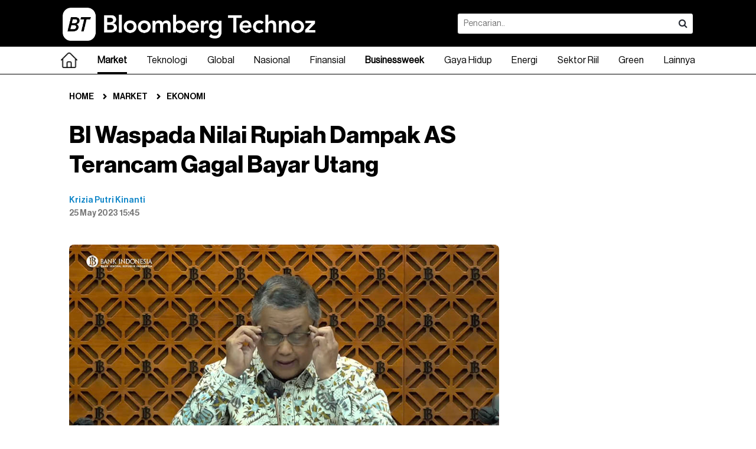

--- FILE ---
content_type: text/html; charset=UTF-8
request_url: https://www.bloombergtechnoz.com/detail-news/7137/bi-waspada-nilai-rupiah-dampak-as-terancam-gagal-bayar-utang
body_size: 16994
content:
<!doctype html>
<html lang="en" class="no-js">
<head>
	<meta charset="UTF-8">
    <meta http-equiv="X-UA-Compatible" content="IE=Edge">
    <!--
    <meta name="viewport" content="width=device-width, initial-scale=1.0, maximum-scale=1.0, user-scalable=no" />
    <meta name="apple-mobile-web-app-capable" content="yes" />
    <meta name="apple-mobile-web-app-status-bar-style" content="black" />
    -->
    <!-- WARNING: for iOS 7, remove the width=device-width and height=device-height attributes. See https://issues.apache.org/jira/browse/CB-4323 -->
	<link rel="stylesheet" href="https://www.bloombergtechnoz.com/desktop/css/base.css?ver=30" type="text/css" media="screen" />
    <link rel="stylesheet" href="https://www.bloombergtechnoz.com/desktop/css/font-awesome.css" type="text/css" media="screen" />
    <link rel="stylesheet" href="https://www.bloombergtechnoz.com/desktop/css/infinite.css?ver=82" media="screen">
    <link rel="stylesheet" href="https://www.bloombergtechnoz.com/desktop/css/addon.css?ver=95" type="text/css" media="screen" />
    <link rel="stylesheet" href="https://www.bloombergtechnoz.com/desktop/css/quickcount.css?ver=99" type="text/css" media="screen" />
    <meta name="robots" content="index, follow" />
<meta name="robots" content="max-snippet:-1" />
<meta name="robots" content="max-image-preview:large">
<meta name="googlebot" content="index, follow" />
<meta name="googlebot-news" content="index, follow" />
    <link rel="icon" type="image/png" href="https://www.bloombergtechnoz.com/desktop/images/favicon2025.ico" />
    <title>BI Waspada Nilai Rupiah Dampak AS Terancam Gagal Bayar Utang - Market</title>
    <meta name="title" content="BI Waspada Nilai Rupiah Dampak AS Terancam Gagal Bayar Utang - Market" />
    <meta name="description" content="Gubernur BI Perry Warjiyo mengatakan isu ancaman gagal bayar utang Amerika Serikat (AS) telah meningkatkan risiko perekonomian global" />
    <meta name="keyword" content="BI,AS Gagal Bayar Utang,Debt Ceiling,BI Pilih Rupiah Ketimbang Pertumbuhan Ekonomi" />
    <link rel="canonical" href="https://www.bloombergtechnoz.com/detail-news/7137/bi-waspada-nilai-rupiah-dampak-as-terancam-gagal-bayar-utang" />
    <!-- <meta property="fb:app_id" content="" /> -->
    <meta property="og:type" content="article" />
    <meta property="og:url" content="https://www.bloombergtechnoz.com/detail-news/7137/bi-waspada-nilai-rupiah-dampak-as-terancam-gagal-bayar-utang" />
    <meta property="og:title" content="BI Waspada Nilai Rupiah Dampak AS Terancam Gagal Bayar Utang - Market" />
    <meta property="og:image" content="https://images.bloombergtechnoz.com/data/2023/05/image-20230525141010.jpg" />
    <meta property="og:image:width" content="900" />
    <meta property="og:image:height" content="507" />
    <meta property="og:description" content="Gubernur BI Perry Warjiyo mengatakan isu ancaman gagal bayar utang Amerika Serikat (AS) telah meningkatkan risiko perekonomian global" />
    <meta name="twitter:card" content="summary_large_image" />
    <!-- <meta name="twitter:site" content="" /> -->
    <meta name="twitter:title" content="BI Waspada Nilai Rupiah Dampak AS Terancam Gagal Bayar Utang - Market" />
    <meta name="twitter:description" content="Gubernur BI Perry Warjiyo mengatakan isu ancaman gagal bayar utang Amerika Serikat (AS) telah meningkatkan risiko perekonomian global" />
    <meta name="twitter:image:src" content="https://images.bloombergtechnoz.com/data/2023/05/image-20230525141010.jpg" />
    <!-- Google tag (gtag.js) -->
<!--
<script async src="https://www.googletagmanager.com/gtag/js?id=UA-250097486-1"></script>
<script>
    window.dataLayer = window.dataLayer || [];
    function gtag(){dataLayer.push(arguments);}
    gtag('js', new Date());

    gtag('config', 'UA-250097486-1');
</script>
-->
<!-- Google tag (gtag.js) -->
<script async src="https://www.googletagmanager.com/gtag/js?id=G-VW558Z8Y5Q"></script>
<script>
    window.dataLayer = window.dataLayer || [];
    function gtag(){dataLayer.push(arguments);}
    gtag('js', new Date());

    gtag('config', 'G-VW558Z8Y5Q');
</script>
    <script src="https://cdn.onesignal.com/sdks/web/v16/OneSignalSDK.page.js" defer></script>
<script>
window.OneSignalDeferred = window.OneSignalDeferred || [];
OneSignalDeferred.push(async function(OneSignal) {
    await OneSignal.init({
    appId: "252a63c3-fd25-4ee3-993b-1314835b1e9c",
    });
});
</script>    <script type="text/javascript">
  (function() {
    /** CONFIGURATION START **/
    var _sf_async_config = window._sf_async_config = (window._sf_async_config || {});
    _sf_async_config.uid = 67072;
    _sf_async_config.domain = 'bloombergtechnoz.com';
    _sf_async_config.flickerControl = false;
    _sf_async_config.useCanonical = true;
    _sf_async_config.useCanonicalDomain = true;
        _sf_async_config.sections = 'Market';
    _sf_async_config.authors = 'Krizia Putri Kinanti';
    /** CONFIGURATION END **/
    function loadChartbeat() {
        var e = document.createElement('script');
        var n = document.getElementsByTagName('script')[0];
        e.type = 'text/javascript';
        e.async = true;
        e.src = '//static.chartbeat.com/js/chartbeat.js';;
        n.parentNode.insertBefore(e, n);
    }
    loadChartbeat();
  })();
</script>
<script async src="//static.chartbeat.com/js/chartbeat_mab.js"></script>    <script type='text/javascript' src='https://platform-api.sharethis.com/js/sharethis.js#property=65768fc5954d790019bcd868&product=sop' async='async'></script>
    <!-- <script async src="https://pagead2.googlesyndication.com/pagead/js/adsbygoogle.js?client=ca-pub-8392536191166072" crossorigin="anonymous"></script> -->    <!--
<script async src="https://securepubads.g.doubleclick.net/tag/js/gpt.js"></script>
<script>
  window.googletag = window.googletag || {cmd: []};
  googletag.cmd.push(function() {
    googletag.defineSlot('/22897543227/Desktop-Article-IA-1', [[300, 250], [728, 90]], 'div-gpt-ad-1704449118582-0').addService(googletag.pubads());
    googletag.defineSlot('/22897543227/Desktop-Article-MR-1', [300, 250], 'div-gpt-ad-1704449225626-0').addService(googletag.pubads());
    googletag.defineSlot('/22897543227/Desktop-Article-MR-HP-1', [[300, 600], [300, 250]], 'div-gpt-ad-1704449315402-0').addService(googletag.pubads());
    googletag.defineSlot('/22897543227/Desktop-Article-Skyscraper-Left', [120, 600], 'div-gpt-ad-1704449368870-0').addService(googletag.pubads());
    googletag.defineSlot('/22897543227/Desktop-Article-Skyscraper-Right', [120, 600], 'div-gpt-ad-1704449407329-0').addService(googletag.pubads());
    googletag.pubads().enableSingleRequest();
    googletag.pubads().collapseEmptyDivs();
    googletag.enableServices();
  });
</script>
-->    <link rel='stylesheet' href='https://thapi.aedi.ai/common/css/v1/aedi-ad-th.css'>
    <script src='https://thapi.aedi.ai/common/js/v1/aedi-ad-th-bloomberg.js'></script>
        <script type="application/ld+json">
    {
        "@context": "https://schema.org",
        "@type": "BreadcrumbList",
        "itemListElement": [
            {
                "@type": "ListItem",
                "position": 1,
                "name": "Market",
                "item": "https://www.bloombergtechnoz.com/market"
            },
            {
                "@type": "ListItem",
                "position": 2,
                "name": "Ekonomi",
                "item": "https://www.bloombergtechnoz.com/ekonomi"
            }
        ]
    }
    </script>
    	<script type="application/ld+json">
    {
        "@context": "https://schema.org",
        "@type": "WebPage",
        "headline": "BI Waspada Nilai Rupiah Dampak AS Terancam Gagal Bayar Utang - Market",
        "url": "https://www.bloombergtechnoz.com/detail-news/7137/bi-waspada-nilai-rupiah-dampak-as-terancam-gagal-bayar-utang",
        "datePublished": "2023-05-25T15:45:00+07:00",
        "image": "https://images.bloombergtechnoz.com/data/2023/05/image-20230525141010.jpg",
        "thumbnailUrl": "https://images.bloombergtechnoz.com/data/2023/05/image-20230525141010.jpg"
    }
	</script>
	<script type="application/ld+json">
    {
        "@context": "https://schema.org",
        "@type": "NewsArticle",
        "mainEntityOfPage": {
            "@type": "WebPage",
            "@id": "https://www.bloombergtechnoz.com/detail-news/7137/bi-waspada-nilai-rupiah-dampak-as-terancam-gagal-bayar-utang"
        },
        "headline": "BI Waspada Nilai Rupiah Dampak AS Terancam Gagal Bayar Utang - Market",
        "image": {
            "@type": "ImageObject",
            "url": "https://images.bloombergtechnoz.com/data/2023/05/image-20230525141010.jpg"
        },
        "datePublished": "2023-05-25T15:45:00+07:00",
        "author": {
            "@type": "Person",
            "name": "Krizia Putri Kinanti"
        },
        "publisher": {
            "@type": "Organization",
            "name": "Bloomberg Technoz",
            "logo": {
                "@type": "ImageObject",
                "url": "https://www.bloombergtechnoz.com/desktop/images/logo2025-black.png"
            }
        },
        "description": "Gubernur BI Perry Warjiyo mengatakan isu ancaman gagal bayar utang Amerika Serikat (AS) telah meningkatkan risiko perekonomian global"
    }
	</script>
    <style>
    .video-container-detail {
        position: relative;
        padding-bottom: calc(var(--aspect-ratio, 0.5625) * 100%);
        height: 0;
        width: 100%;
    }
    .video-container-detail iframe {
        position: absolute;
        top: 0;
        left: 0;
        width: 100%;
        height: 100%;
    }
    .fix-bottom{height:auto; background:rgba(255,255,255,0); padding:8px 0; margin:0 auto; position:fixed; z-index:3; left:0; right:0; bottom:0; display:flex; justify-content:center; align-items:center;}
    .fix-bottom .adv-cls{width:auto; height:20px; position:absolute; top:-20px; right:0; background:#fff; color:#fff; border:none; font-size:11px; padding:0 8px; border-radius:4px 0 0 0;}
    .footer.w-fix-bottom{padding-bottom:80px;}
    </style>
    <!-- Geniee Wrapper Head Tag -->
    <script>
    window.gnshbrequest = window.gnshbrequest || {cmd:[]};
    window.gnshbrequest.cmd.push(function() {
        window.gnshbrequest.forceInternalRequest();
    });
    </script>
    <script async src="https://cpt.geniee.jp/hb/v1/224408/3183/wrapper.min.js"></script>
    <script async src="https://securepubads.g.doubleclick.net/tag/js/gpt.js"></script>
    <!-- /Geniee Wrapper Head Tag -->
</head>
<body>
<!-- Geniee Wrapper Body Tag 1604322_bloombergtechnoz_flexiblesticky -->
<div data-cptid="1604322_bloombergtechnoz_flexiblesticky" style="display: block;">
<script>
window.gnshbrequest.cmd.push(function() {
    window.gnshbrequest.applyPassback("1604322_bloombergtechnoz_flexiblesticky", "[data-cptid='1604322_bloombergtechnoz_flexiblesticky']");
});
</script>
</div>
<!-- /Geniee Wrapper Body Tag 1604322_bloombergtechnoz_flexiblesticky -->
<!-- <script type="application/javascript">
(function(w,d,p,c){var r='ptag',o='script',s=function(u){var a=d.createElement(o),
m=d.getElementsByTagName(o)[0];a.async=1;a.src=u;m.parentNode.insertBefore(a,m);};
w[r]=w[r]||function(){(w[r].q = w[r].q || []).push(arguments)};s(p);s(c);})
(window, document, '//tag.adbro.me/tags/ptag.js', '//tag.adbro.me/configs/jfghiqes.js');
</script> -->
<!-- <div class="fix-bottom">
    <a href="https://www.bloombergtechnoz.com/longform/pertumbuhan-ekonomi-yang-sulit-dicerna/"><img src="https://www.bloombergtechnoz.com/desktop/banner/BT-Longform-Highlight-Desktop.jpg" width="970"></a>
</div> -->
<!-- <div class="ad970 margin-bottom-sm" style="width: 970px; height: 250px; background: no-repeat; background-image: url('https://www.bloombergtechnoz.com/desktop/banner/BT-ECOVERSE-20252-Stream.jpg'); background-position: right center;">
    <iframe width="445px" height="250px" src="https://www.youtube.com/embed/n-Fv976AHtE" title="Live Streaming Bloomberg Technoz Ecoverse 2025" frameborder="0" allow="accelerometer; autoplay; clipboard-write; encrypted-media; gyroscope; picture-in-picture; web-share" allowfullscreen></iframe>
</div> -->
<!-- <div class="ad970 margin-bottom-sm" style="width: 970px; height: 250px; background: no-repeat; background-image: url('https://www.bloombergtechnoz.com/desktop/banner/beo-20258-525x250.jpg'); background-position: right center;">
    <iframe width="445px" height="250px" src="https://www.youtube.com/embed/CZ9H4IySOG8" title="[Live Streaming] Bloomberg Technoz Economic Outlook 2025" frameborder="0" allow="accelerometer; autoplay; clipboard-write; encrypted-media; gyroscope; picture-in-picture; web-share" allowfullscreen></iframe>
</div> -->
<header class="header">
	<div class="header-in">
		<h1 class="logo"><a href="https://www.bloombergtechnoz.com"><img src="https://www.bloombergtechnoz.com/desktop/images/logo2025-white.png" alt="Logo Bloomberg Technoz"></a></h1>
		<div class="box-search">
            <form id="form1" name="form1" method="get" action="https://www.bloombergtechnoz.com/search">
            <div class="box-search-in">
                <input type="text" name="query" class="search" placeholder="Pencarian.." value="">
                <button class="search-btn" onclick="document.getElementById('form1').submit();"><i class="fa fa-search"></i></button>
            </div>
            </form>
        </div>
        <!--
        <div class="right" style="margin:21px 0;">
        	<a href="#" class="sign-btn minimalis medium bg-black cl-white radius4 margin-right-xs">Login</a>
            <a href="#" class="sign-btn minimalis medium line bg-white cl-black radius4">Register</a>
        </div>
        -->
    </div>
</header><!--
<nav class="bg-nav">
	<div class="menu">
		<ul>
            <li class="home"><a href="" class="selected"><span class="home-teks">Home</span><span class="home-icon" style="display:none;"><img src="/desktop/images/logo-icon2.png"></span></a></li>
            <li class="dropdown"><a href="kanal.php">Market</a>
            	<div class="mega-menu">

                </div>
            </li>
            <li><a href="kanal.php">Technology</a></li>
            <li><a href="kanal.php">Global</a></li>
            <li><a href="kanal.php">News</a></li>
            <li><a href="kanal.php">Wealth</a></li>
            <li><a href="kanal.php">Pursuits</a></li>
            <li><a href="kanal.php">Z-Zone</a></li>
            <li><a href="kanal.php">Equality</a></li>
            <li><a href="kanal.php">Zona Hijau</a></li>
            <li><a href="kanal.php">Crypto</a></li>
            <li><a href="kanal.php">Technopedia</a></li>
            <li><a href="kanal.php">Market Data</a></li>
            <li><a href="#">Lainnya</a>
            	<ul>
            		<li><a href="kanal.php">Podcast</a></li>
                    <li><a href="kanal.php">Foto</a></li>
                    <li><a href="kanal.php">Video</a></li>
                    <li><a href="kanal.php">Infografis</a></li>
                    <li><a href="indeks.php">Indeks</a></li>
            	</ul>
            </li>
        </ul>
	</div>
</nav>
-->
<nav class="bg-nav">
  <ul class="menucontainer">
    <li><a href="https://www.bloombergtechnoz.com" ><div width="28px"><img src="https://www.bloombergtechnoz.com/desktop/images/home-hitam.png" width="28px" alt="Home"></div></a></li>
        <li class="dropdown">
      <a href="https://www.bloombergtechnoz.com/kanal/market" class="selected">Market</a>
      <div class="mega-menu">
      	<div class="container">
        	<div class="container-col">
                <div class="col3">
                    <h2 class="cl-black fo-bold margin-bottom-xs">Market</h2>
                                        <a href="https://www.bloombergtechnoz.com/kanal/market/ekonomi">Ekonomi</a>
                                        <a href="https://www.bloombergtechnoz.com/kanal/market/investasi">Investasi</a>
                                        <a href="https://www.bloombergtechnoz.com/kanal/market/pasar-modal">Pasar Modal</a>
                                        <a href="https://www.bloombergtechnoz.com/kanal/market/komoditi">Komoditi</a>
                                        <a href="https://www.bloombergtechnoz.com/kanal/market/valuta-asing">Valuta Asing</a>
                                    </div>
                                <div class="col3">
                    <div class="card-box">
                        <a href="https://www.bloombergtechnoz.com/detail-news/97432/diuji-senin-ini-profil-calon-deputi-gubenur-bi-dicky-kartikoyono">
                        <div class="img-card"><img src="https://images.bloombergtechnoz.com/data/2026/01/image-20260124182318.jpeg" alt="Kepala Departemen Kebijakan Sistem Pembayaran Bank Indonesia (BI) Dicky Kartikoyono. (dok. Bank Indonesia)
" /></div>
                        <div class="text-card">
                            <h6 class="title cl-black line2 fo-light">Diuji Senin, Ini Profil Calon Deputi Gubenur BI Dicky Kartikoyono</h6>
                        </div>
                        </a>
                    </div>
                </div>
                                <div class="col3">
                    <div class="card-box">
                        <a href="https://www.bloombergtechnoz.com/detail-news/97431/profil-thomas-djiwandono-calon-deputi-gubenur-bi-diuji-senin">
                        <div class="img-card"><img src="https://images.bloombergtechnoz.com/data/2026/01/image-20260122171736.jpg" alt="Wamenkeu, Thomas A. M. Djiwandono. Bloomberg" /></div>
                        <div class="text-card">
                            <h6 class="title cl-black line2 fo-light">Profil Thomas Djiwandono, Calon Deputi Gubenur BI Diuji Senin </h6>
                        </div>
                        </a>
                    </div>
                </div>
                                <div class="col3">
                    <div class="card-box">
                        <a href="https://www.bloombergtechnoz.com/detail-news/97406/pekan-iii-januari-2026-asing-keluar-dari-ri-capai-rp5-96-t">
                        <div class="img-card"><img src="https://images.bloombergtechnoz.com/data/2025/12/image-20251220143950.jpg" alt="Gedung Bank Indonesia di Jalan Thamrin. Bloomberg" /></div>
                        <div class="text-card">
                            <h6 class="title cl-black line2 fo-light">Pekan III Januari 2026 Asing Keluar dari RI Capai Rp5,96 T</h6>
                        </div>
                        </a>
                    </div>
                </div>
                            </div>
        </div><!-- /.container -->
      </div><!-- /.mega-menu -->
    </li><!-- /.dropdown market -->
            <li class="dropdown">
      <a href="https://www.bloombergtechnoz.com/kanal/teknologi" >Teknologi</a>
      <div class="mega-menu">
      	<div class="container">
        	<div class="container-col">
                <div class="col3">
                    <h2 class="cl-black fo-bold margin-bottom-xs">Teknologi</h2>
                                        <a href="https://www.bloombergtechnoz.com/kanal/teknologi/teknologi">Teknologi</a>
                                        <a href="https://www.bloombergtechnoz.com/kanal/teknologi/sains">Sains</a>
                                        <a href="https://www.bloombergtechnoz.com/kanal/teknologi/startup">Startup</a>
                                        <a href="https://www.bloombergtechnoz.com/kanal/teknologi/kripto">Kripto</a>
                                    </div>
                                <div class="col3">
                    <div class="card-box">
                        <a href="https://www.bloombergtechnoz.com/detail-news/97347/ri-dorong-ekosistem-ekonomi-digital-asean-via-qris-defa-di-wef">
                        <div class="img-card"><img src="https://images.bloombergtechnoz.com/data/2026/01/image-20260123130824.jpg" alt="Menteri Komunikasi dan Digital Republik Indonesia Meutya Hafid. (Dok. Humas Kemkomdigi)" /></div>
                        <div class="text-card">
                            <h6 class="title cl-black line2 fo-light">RI Dorong Ekosistem Ekonomi Digital ASEAN via QRIS-DEFA di WEF </h6>
                        </div>
                        </a>
                    </div>
                </div>
                                <div class="col3">
                    <div class="card-box">
                        <a href="https://www.bloombergtechnoz.com/detail-news/97379/janji-elon-musk-di-davos-robot-optimus-resmi-dijual-tahun-depan">
                        <div class="img-card"><img src="https://images.bloombergtechnoz.com/data/2026/01/image-20260123164557.jpg" alt="Tesla Akan Menjual Robot Optimus ke Publik Tahun Depan (Bloomberg)" /></div>
                        <div class="text-card">
                            <h6 class="title cl-black line2 fo-light">Janji Elon Musk di Davos: Robot Optimus Resmi Dijual Tahun Depan</h6>
                        </div>
                        </a>
                    </div>
                </div>
                                <div class="col3">
                    <div class="card-box">
                        <a href="https://www.bloombergtechnoz.com/detail-news/97392/gelombang-phk-teknologi-meta-bakal-pangkas-270-pekerjaan">
                        <div class="img-card"><img src="https://images.bloombergtechnoz.com/data/2025/12/image-20251205083438.jpg" alt="Peragaan pemakaian Oculus Quest VR, perangakt VR dari Meta Platforms. Hollie Adams/Bloomberg" /></div>
                        <div class="text-card">
                            <h6 class="title cl-black line2 fo-light">Gelombang PHK Teknologi, Meta Bakal Pangkas 270 Pekerjaan</h6>
                        </div>
                        </a>
                    </div>
                </div>
                            </div>
        </div><!-- /.container -->
      </div><!-- /.mega-menu -->
    </li><!-- /.dropdown market -->
            <li class="dropdown">
      <a href="https://www.bloombergtechnoz.com/kanal/global" >Global</a>
      <div class="mega-menu">
      	<div class="container">
        	<div class="container-col">
                <div class="col3">
                    <h2 class="cl-black fo-bold margin-bottom-xs">Global</h2>
                                        <a href="https://www.bloombergtechnoz.com/kanal/global/asia">Asia</a>
                                        <a href="https://www.bloombergtechnoz.com/kanal/global/timur-tengah">Timur Tengah</a>
                                        <a href="https://www.bloombergtechnoz.com/kanal/global/eropa">Eropa</a>
                                        <a href="https://www.bloombergtechnoz.com/kanal/global/amerika">Amerika</a>
                                        <a href="https://www.bloombergtechnoz.com/kanal/global/afrika">Afrika</a>
                                    </div>
                                <div class="col3">
                    <div class="card-box">
                        <a href="https://www.bloombergtechnoz.com/detail-news/97420/kapal-perang-as-sambangi-kamboja-simbol-hubungan-militer-membaik">
                        <div class="img-card"><img src="https://images.bloombergtechnoz.com/data/2024/08/image-20240803105418.jpg" alt="Kapal perang Pentagon (Dok: Bloomberg)" /></div>
                        <div class="text-card">
                            <h6 class="title cl-black line2 fo-light">Kapal Perang AS Sambangi Kamboja, Simbol Hubungan Militer Membaik</h6>
                        </div>
                        </a>
                    </div>
                </div>
                                <div class="col3">
                    <div class="card-box">
                        <a href="https://www.bloombergtechnoz.com/detail-news/97429/as-minta-italia-masuk-dewan-keamanan-gaza-sebagai-anggota-pendiri">
                        <div class="img-card"><img src="https://images.bloombergtechnoz.com/data/2026/01/image-20260124163251.jpg" alt="Giorgia Meloni (Photographer: Alessia Pierdomenico/Bloomberg)" /></div>
                        <div class="text-card">
                            <h6 class="title cl-black line2 fo-light">AS Minta Italia Masuk Dewan Keamanan Gaza Sebagai Anggota Pendiri</h6>
                        </div>
                        </a>
                    </div>
                </div>
                                <div class="col3">
                    <div class="card-box">
                        <a href="https://www.bloombergtechnoz.com/detail-news/97426/maskapai-eropa-tunda-penerbangan-ke-dubai-gegara-tensi-as-iran">
                        <div class="img-card"><img src="https://images.bloombergtechnoz.com/data/2025/03/image-20250322110139.jpg" alt="Pesawat British Airways di Bandara Heathrow, London./dok. Bloomberg" /></div>
                        <div class="text-card">
                            <h6 class="title cl-black line2 fo-light">Maskapai Eropa Tunda Penerbangan ke Dubai Gegara Tensi AS-Iran</h6>
                        </div>
                        </a>
                    </div>
                </div>
                            </div>
        </div><!-- /.container -->
      </div><!-- /.mega-menu -->
    </li><!-- /.dropdown market -->
            <li class="dropdown">
      <a href="https://www.bloombergtechnoz.com/kanal/nasional" >Nasional</a>
      <div class="mega-menu">
      	<div class="container">
        	<div class="container-col">
                <div class="col3">
                    <h2 class="cl-black fo-bold margin-bottom-xs">Nasional</h2>
                                        <a href="https://www.bloombergtechnoz.com/kanal/nasional/politik">Politik</a>
                                        <a href="https://www.bloombergtechnoz.com/kanal/nasional/berita-peristiwa">Berita & Peristiwa</a>
                                    </div>
                                <div class="col3">
                    <div class="card-box">
                        <a href="https://www.bloombergtechnoz.com/detail-news/97405/kpk-uang-tunai-ratusan-juta-disita-dari-korupsi-wali-kota-madiun">
                        <div class="img-card"><img src="https://images.bloombergtechnoz.com/data/2024/10/image-20241003151855.jpg" alt="Ilustrasi Korupsi (Diolah/Bloomberg Technoz)" /></div>
                        <div class="text-card">
                            <h6 class="title cl-black line2 fo-light">KPK: Uang Tunai Ratusan Juta disita dari Korupsi Wali Kota Madiun</h6>
                        </div>
                        </a>
                    </div>
                </div>
                                <div class="col3">
                    <div class="card-box">
                        <a href="https://www.bloombergtechnoz.com/detail-news/97401/daftar-lokasi-yang-digeledah-di-pati-imbas-korupsi-sudewo">
                        <div class="img-card"><img src="https://images.bloombergtechnoz.com/data/2025/08/image-20250814094240.jpeg" alt="Bupati Pati, Sadewo. (dok. Humas Pati)" /></div>
                        <div class="text-card">
                            <h6 class="title cl-black line2 fo-light">Daftar Lokasi yang Digeledah di Pati Imbas Korupsi Sudewo</h6>
                        </div>
                        </a>
                    </div>
                </div>
                                <div class="col3">
                    <div class="card-box">
                        <a href="https://www.bloombergtechnoz.com/detail-news/97398/alasan-kpk-periksa-eks-menpora-dito-ariotedjo-di-kasus-kuota-haji">
                        <div class="img-card"><img src="https://images.bloombergtechnoz.com/data/2023/01/image-20230110131630.jpg" alt="Logo KPK (Dok KPK)" /></div>
                        <div class="text-card">
                            <h6 class="title cl-black line2 fo-light">Alasan KPK Periksa Eks Menpora Dito Ariotedjo di Kasus Kuota Haji</h6>
                        </div>
                        </a>
                    </div>
                </div>
                            </div>
        </div><!-- /.container -->
      </div><!-- /.mega-menu -->
    </li><!-- /.dropdown market -->
            <li class="dropdown">
      <a href="https://www.bloombergtechnoz.com/kanal/finansial" >Finansial</a>
      <div class="mega-menu">
      	<div class="container">
        	<div class="container-col">
                <div class="col3">
                    <h2 class="cl-black fo-bold margin-bottom-xs">Finansial</h2>
                                        <a href="https://www.bloombergtechnoz.com/kanal/finansial/perbankan">Perbankan</a>
                                        <a href="https://www.bloombergtechnoz.com/kanal/finansial/asuransi">Asuransi</a>
                                        <a href="https://www.bloombergtechnoz.com/kanal/finansial/pembiayaan">Pembiayaan</a>
                                    </div>
                                <div class="col3">
                    <div class="card-box">
                        <a href="https://www.bloombergtechnoz.com/detail-news/97364/rupiah-melemah-tbp-valas-berpotensi-naik-ini-kata-lps">
                        <div class="img-card"><img src="https://images.bloombergtechnoz.com/data/2026/01/image-20260119183205.jpeg" alt="Pekerja menghitung uang rupiah di tempat penukaran mata uang asing di Jakarta, Senin (19/1/2026). (Bloomberg Technoz/ Andrean Kristianto)
" /></div>
                        <div class="text-card">
                            <h6 class="title cl-black line2 fo-light">Rupiah Melemah, TBP Valas Berpotensi Naik? Ini Kata LPS</h6>
                        </div>
                        </a>
                    </div>
                </div>
                                <div class="col3">
                    <div class="card-box">
                        <a href="https://www.bloombergtechnoz.com/detail-news/97336/tabungan-nasabah-rp5-m-ke-atas-tumbuh-pesat-lps-beber-alasan">
                        <div class="img-card"><img src="https://images.bloombergtechnoz.com/data/2025/12/image-20251222202344.jpg" alt="Daftar Emiten Bagikan Dividen Interim, Emiten Bank hingga Energi (Bloomberg Technoz/Asfahan)" /></div>
                        <div class="text-card">
                            <h6 class="title cl-black line2 fo-light">Tabungan Nasabah Rp5 M ke Atas Tumbuh Pesat, LPS Beber Alasan</h6>
                        </div>
                        </a>
                    </div>
                </div>
                                <div class="col3">
                    <div class="card-box">
                        <a href="https://www.bloombergtechnoz.com/detail-news/97333/polemik-deputi-gubernur-bi-lps-sebut-independensi-bi-terjaga">
                        <div class="img-card"><img src="https://images.bloombergtechnoz.com/data/2025/11/image-20251107183110.jpg" alt="Bank Indonesia siap turunkan suku bunga keempat berturut-turut untuk dorong pertumbuhan (Bloomberg)" /></div>
                        <div class="text-card">
                            <h6 class="title cl-black line2 fo-light">Polemik Deputi Gubernur BI, LPS Sebut Independensi BI Terjaga</h6>
                        </div>
                        </a>
                    </div>
                </div>
                            </div>
        </div><!-- /.container -->
      </div><!-- /.mega-menu -->
    </li><!-- /.dropdown market -->
        <li><a href="https://www.bloombergtechnoz.com/businessweek" ><strong>Businessweek</strong></a></li>
            <li class="dropdown">
      <a href="https://www.bloombergtechnoz.com/kanal/gaya-hidup" >Gaya Hidup</a>
      <div class="mega-menu">
      	<div class="container">
        	<div class="container-col">
                <div class="col3">
                    <h2 class="cl-black fo-bold margin-bottom-xs">Gaya Hidup</h2>
                                        <a href="https://www.bloombergtechnoz.com/kanal/gaya-hidup/personal-finance">Personal Finance</a>
                                        <a href="https://www.bloombergtechnoz.com/kanal/gaya-hidup/gaya-hidup">Gaya Hidup</a>
                                    </div>
                                <div class="col3">
                    <div class="card-box">
                        <a href="https://www.bloombergtechnoz.com/detail-news/97419/menekraf-resmikan-galeri-edukasi-budaya-tionghoa-untuk-anak-muda">
                        <div class="img-card"><img src="https://images.bloombergtechnoz.com/data/2026/01/image-20260124134520.jpg" alt=" Galeri Budaya Tionghoa Indonesia (GBTI) yang berada di kawasan Pantai Indah Kapuk (PIK). (Sumber: Dinda Decembria/Bloomberg Technoz)" /></div>
                        <div class="text-card">
                            <h6 class="title cl-black line2 fo-light">Menekraf Resmikan Galeri Edukasi Budaya Tionghoa untuk Anak Muda</h6>
                        </div>
                        </a>
                    </div>
                </div>
                                <div class="col3">
                    <div class="card-box">
                        <a href="https://www.bloombergtechnoz.com/detail-news/97427/fungsi-whip-pink-tabung-yang-dikaitkan-dengan-kematian-selebgram">
                        <div class="img-card"><img src="https://images.bloombergtechnoz.com/data/2026/01/image-20260124145621.jpeg" alt="Tabung gas nitrous oxide (N2O) yang dikenal sebagai ‘Whip Pink’. (Tangkapan layar Instagram @whippink.co)
" /></div>
                        <div class="text-card">
                            <h6 class="title cl-black line2 fo-light">Fungsi Whip Pink, Tabung yang Dikaitkan dengan Kematian Selebgram</h6>
                        </div>
                        </a>
                    </div>
                </div>
                                <div class="col3">
                    <div class="card-box">
                        <a href="https://www.bloombergtechnoz.com/detail-news/97417/menpar-soal-sentilan-tidak-mau-rapat-tak-ditujukan-ke-saya-saja">
                        <div class="img-card"><img src="https://images.bloombergtechnoz.com/data/2026/01/image-20260123092719.jpg" alt="Menteri Pariwisata Widiyanti Putri Wardhana dalam rapat kerja dengan Komisi VII DPR RI. (Sumber: Dok. Kemenpar)" /></div>
                        <div class="text-card">
                            <h6 class="title cl-black line2 fo-light">Menpar Soal Sentilan Tidak Mau Rapat: Tak Ditujukan ke Saya Saja</h6>
                        </div>
                        </a>
                    </div>
                </div>
                            </div>
        </div><!-- /.container -->
      </div><!-- /.mega-menu -->
    </li><!-- /.dropdown market -->
            <li class="dropdown">
      <a href="https://www.bloombergtechnoz.com/kanal/energi" >Energi</a>
      <div class="mega-menu">
      	<div class="container">
        	<div class="container-col">
                <div class="col3">
                    <h2 class="cl-black fo-bold margin-bottom-xs">Energi</h2>
                                    </div>
                                <div class="col3">
                    <div class="card-box">
                        <a href="https://www.bloombergtechnoz.com/detail-news/97430/pangkas-produksi-tambang-esdm-putar-otak-capai-target-pnbp-2026">
                        <div class="img-card"><img src="https://images.bloombergtechnoz.com/data/2023/04/image-20230427054628.jpg" alt="Aktifitas tambang Bayan Group. Dok. Bayan Resources" /></div>
                        <div class="text-card">
                            <h6 class="title cl-black line2 fo-light">Pangkas Produksi Tambang, ESDM Putar Otak Capai Target PNBP 2026</h6>
                        </div>
                        </a>
                    </div>
                </div>
                                <div class="col3">
                    <div class="card-box">
                        <a href="https://www.bloombergtechnoz.com/detail-news/97422/cadangan-emas-tambang-kucing-liar-freeport-naik-jadi-8-juta-ons">
                        <div class="img-card"><img src="https://images.bloombergtechnoz.com/data/2025/04/image-20250425060159.jpg" alt="A processed gold bar./Bloomberg-Arthur Menescal" /></div>
                        <div class="text-card">
                            <h6 class="title cl-black line2 fo-light">Cadangan Emas Tambang Kucing Liar Freeport Naik Jadi 8 Juta Ons</h6>
                        </div>
                        </a>
                    </div>
                </div>
                                <div class="col3">
                    <div class="card-box">
                        <a href="https://www.bloombergtechnoz.com/detail-news/97424/vale-cuma-diberi-30-rkab-penambang-nikel-waswas-bernasib-serupa">
                        <div class="img-card"><img src="https://images.bloombergtechnoz.com/data/2026/01/image-20260124143348.jpg" alt="Logo Vale SA./dok. Bloomberg" /></div>
                        <div class="text-card">
                            <h6 class="title cl-black line2 fo-light">Vale Cuma Diberi 30% RKAB, Penambang Nikel Waswas Bernasib Serupa</h6>
                        </div>
                        </a>
                    </div>
                </div>
                            </div>
        </div><!-- /.container -->
      </div><!-- /.mega-menu -->
    </li><!-- /.dropdown market -->
            <li class="dropdown">
      <a href="https://www.bloombergtechnoz.com/kanal/sektor-riil" >Sektor Riil</a>
      <div class="mega-menu">
      	<div class="container">
        	<div class="container-col">
                <div class="col3">
                    <h2 class="cl-black fo-bold margin-bottom-xs">Sektor Riil</h2>
                                        <a href="https://www.bloombergtechnoz.com/kanal/sektor-riil/industri">Industri</a>
                                        <a href="https://www.bloombergtechnoz.com/kanal/sektor-riil/agrikultur">Agrikultur</a>
                                        <a href="https://www.bloombergtechnoz.com/kanal/sektor-riil/infrastruktur">Infrastruktur</a>
                                        <a href="https://www.bloombergtechnoz.com/kanal/sektor-riil/otomotif">Otomotif</a>
                                    </div>
                                <div class="col3">
                    <div class="card-box">
                        <a href="https://www.bloombergtechnoz.com/detail-news/97428/kai-buka-penjualan-tiket-kereta-lebaran-2026-mulai-besok">
                        <div class="img-card"><img src="https://images.bloombergtechnoz.com/data/2025/08/image-20250809165130.jpeg" alt="Suasana penumpang Kereta Api Jarak Jauh di Stasiun Gambir, Jakarta. (dok. KAI)" /></div>
                        <div class="text-card">
                            <h6 class="title cl-black line2 fo-light">KAI Buka Penjualan Tiket Kereta Lebaran 2026 Mulai Besok</h6>
                        </div>
                        </a>
                    </div>
                </div>
                                <div class="col3">
                    <div class="card-box">
                        <a href="https://www.bloombergtechnoz.com/detail-news/97409/ketegangan-as-iran-air-france-klm-setop-penerbangan-ke-dubai">
                        <div class="img-card"><img src="https://images.bloombergtechnoz.com/data/2024/03/image-20240320111756.jpg" alt="Kokpit pesawat Boeing Co. 777-300ER yang dioperasikan oleh Air France-KLM./Bloomberg-Nathan Laine" /></div>
                        <div class="text-card">
                            <h6 class="title cl-black line2 fo-light">Ketegangan AS–Iran, Air France-KLM Setop Penerbangan ke Dubai</h6>
                        </div>
                        </a>
                    </div>
                </div>
                                <div class="col3">
                    <div class="card-box">
                        <a href="https://www.bloombergtechnoz.com/detail-news/97404/mayoritas-harga-pangan-turun-tapi-telur-ayam-masih-naik">
                        <div class="img-card"><img src="https://images.bloombergtechnoz.com/data/2025/03/image-20250304160342.jpg" alt="Harga Pangan Mulai Naik, Cabai Keriting Tembus Rp92.927kg, Bawang Putih Rp56.111kg (Bloomberg)" /></div>
                        <div class="text-card">
                            <h6 class="title cl-black line2 fo-light">Mayoritas Harga Pangan Turun, Tapi Telur Ayam Masih Naik</h6>
                        </div>
                        </a>
                    </div>
                </div>
                            </div>
        </div><!-- /.container -->
      </div><!-- /.mega-menu -->
    </li><!-- /.dropdown market -->
            <li class="dropdown">
      <a href="https://www.bloombergtechnoz.com/kanal/green" >Green</a>
      <div class="mega-menu">
      	<div class="container">
        	<div class="container-col">
                <div class="col3">
                    <h2 class="cl-black fo-bold margin-bottom-xs">Green</h2>
                                    </div>
                                <div class="col3">
                    <div class="card-box">
                        <a href="https://www.bloombergtechnoz.com/detail-news/97421/bahlil-mau-wajibkan-bioetanol-e10-konsumsi-pertalite-rawan-jebol">
                        <div class="img-card"><img src="https://images.bloombergtechnoz.com/data/2026/01/image-20260113163842.jpg" alt="Bahlil Berencana Wajibkan Bensin Etanol 20% dan Penerapan E10, pada 2027. (Diolah dari Berbagai Sumber)" /></div>
                        <div class="text-card">
                            <h6 class="title cl-black line2 fo-light">Bahlil Mau Wajibkan Bioetanol E10, Konsumsi Pertalite Rawan Jebol</h6>
                        </div>
                        </a>
                    </div>
                </div>
                                <div class="col3">
                    <div class="card-box">
                        <a href="https://www.bloombergtechnoz.com/detail-news/97355/trump-batalkan-pinjaman-energi-hijau-rp504-6-t-era-biden">
                        <div class="img-card"><img src="https://images.bloombergtechnoz.com/data/2025/09/image-20250929124444.jpg" alt="Presiden AS, Donald Trump (Bloomberg)" /></div>
                        <div class="text-card">
                            <h6 class="title cl-black line2 fo-light">Trump Batalkan Pinjaman Energi Hijau Rp504,6 T Era Biden</h6>
                        </div>
                        </a>
                    </div>
                </div>
                                <div class="col3">
                    <div class="card-box">
                        <a href="https://www.bloombergtechnoz.com/detail-news/97291/road-test-biodiesel-b50-sudah-capai-15-000-km-aman-di-mesin">
                        <div class="img-card"><img src="https://images.bloombergtechnoz.com/data/2025/10/image-20251023093728.jpg" alt="Ilustrasi biodiesel (Envato)" /></div>
                        <div class="text-card">
                            <h6 class="title cl-black line2 fo-light">Road Test Biodiesel B50 Sudah Capai 15.000 Km, Aman di Mesin?</h6>
                        </div>
                        </a>
                    </div>
                </div>
                            </div>
        </div><!-- /.container -->
      </div><!-- /.mega-menu -->
    </li><!-- /.dropdown market -->
            <!-- <li><a href="#" class="">Businessweek</a></li> -->
        <!--
    <li class="dropdown">
      <a href="#">Technopedia</a>
      <div class="mega-menu">
      	<div class="container">
        	<div class="container-col">
                <div class="col3">
                    <h2 class="cl-black fo-bold margin-bottom-xs">Technopedia</h2>
                    <a href="#">A-Z</a>
                    <a href="#">Technology & Market Term</a>
                </div>
                <div class="col3">
                    <div class="card-box">
                        <a href="#">
                        <div class="img-card"><img src="/desktop/images/foto01.jpg" alt=""></div>
                        <div class="text-card">
                            <h6 class="title cl-black line2 fo-light">Gokil! China Borong 100 Juta Ton Kedelai, RI yang Pusing</h6>
                        </div>
                        </a>
                    </div>
                </div>
                <div class="col3">
                    <div class="card-box">
                        <a href="#">
                        <div class="img-card"><img src="/desktop/images/foto04.jpg" alt=""></div>
                        <div class="text-card">
                            <h6 class="title cl-black line2 fo-light">Gokil! China Borong 100 Juta Ton Kedelai, RI yang Pusing</h6>
                        </div>
                        </a>
                    </div>
                </div>
                <div class="col3">
                    <div class="card-box">
                        <a href="#">
                        <div class="img-card"><img src="/desktop/images/foto05.jpg" alt=""></div>
                        <div class="text-card">
                            <h6 class="title cl-black line2 fo-light">Gokil! China Borong 100 Juta Ton Kedelai, RI yang Pusing</h6>
                        </div>
                        </a>
                    </div>
                </div>
            </div>
        </div>
      </div>
    </li>
    -->
    <!--
    <li class="dropdown">
      <a href="#">Market Data</a>
      <div class="mega-menu">
      	<div class="container">
        	<div class="container-col">
                <div class="col3">
                    <h2 class="cl-black fo-bold margin-bottom-xs">Market Data</h2>
                    <a href="#">Saham</a>
                    <a href="#">Komoditas</a>
                    <a href="#">Tarif & Obligasi</a>
                    <a href="#">Kurs Mata Uang</a>
                    <a href="#">Perdagangan Berjangka</a>
                </div>
                <div class="col3">
                    <div class="card-box">
                        <a href="#">
                        <div class="img-card"><img src="/desktop/images/foto05.jpg" alt=""></div>
                        <div class="text-card">
                            <h6 class="title cl-black line2 fo-light">Gokil! China Borong 100 Juta Ton Kedelai, RI yang Pusing</h6>
                        </div>
                        </a>
                    </div>
                </div>
                <div class="col3">
                    <div class="card-box">
                        <a href="#">
                        <div class="img-card"><img src="/desktop/images/foto01.jpg" alt=""></div>
                        <div class="text-card">
                            <h6 class="title cl-black line2 fo-light">Gokil! China Borong 100 Juta Ton Kedelai, RI yang Pusing</h6>
                        </div>
                        </a>
                    </div>
                </div>
                <div class="col3">
                    <div class="card-box">
                        <a href="#">
                        <div class="img-card"><img src="/desktop/images/foto03.jpg" alt=""></div>
                        <div class="text-card">
                            <h6 class="title cl-black line2 fo-light">Gokil! China Borong 100 Juta Ton Kedelai, RI yang Pusing</h6>
                        </div>
                        </a>
                    </div>
                </div>
            </div>
        </div>
      </div>
    </li>
    -->
    <li class="normaldd"><a href="#" >Lainnya</a>
    	<div class="normal-menu">
            <!-- <a href="/green">Green</a> -->
            <a href="https://www.bloombergtechnoz.com/kanal/cek-fakta">Cek Fakta</a>
            <a href="https://www.bloombergtechnoz.com/z-zone">Z-Zone</a>
            <!-- <a href="#">Data Market</a> -->
            <!-- <a href="/technozpedia">Technozpedia</a> -->
            <!-- <a href="#">Podcast</a> -->
            <a href="https://www.bloombergtechnoz.com/foto">Foto</a>
            <a href="https://www.bloombergtechnoz.com/infografis">Infografis</a>
            <a href="https://www.bloombergtechnoz.com/video">Video</a>
            <a href="https://www.bloombergtechnoz.com/indeks">Indeks</a>
        </div>
    </li>
  </ul><!-- .container -->
</nav><main class="cd-main-content">
<div class="inside-main">
    <!-- jika ada adskin, class no-adskin di inside-main di hapus -->
    <div class="adskin-left sticky-ad">
        <!-- <img src="/desktop/banner/120x600.jpg"> -->
        <!-- /22897543227/Desktop-Article-Skyscraper-Left -->
        <!-- <div id='div-gpt-ad-1704449368870-0' style='min-width: 120px; min-height: 600px;'>
        <script>
            googletag.cmd.push(function() { googletag.display('div-gpt-ad-1704449368870-0'); });
        </script>
        </div> -->
    </div>
    <div class="container padding-top-lg padding-bottom-lg">
        <!-- <div class="ad970 margin-bottom-xl">
            <img src="https://www.bloombergtechnoz.com/desktop/banner/970x250.jpg">
        </div> -->
    	<div class="container-col overflow">
        	<div class="col8 detail_left">
                <article>
                    <div class="detail-artikel">
                        <div class="breadcrumbs margin-bottom-sm">
                            <ul class="sitemap">
                                <li><a href="https://www.bloombergtechnoz.com">Home</a></li>
                                <li><a href="https://www.bloombergtechnoz.com/kanal/market">Market</a></li>
                                                                <li><a href="https://www.bloombergtechnoz.com/kanal/market/ekonomi">Ekonomi</a></li>
                                                            </ul>	
                        </div>
                        <div class="judul-artikel margin-bottom-xs">
                                                        <h1 class="title margin-bottom-sm">BI Waspada Nilai Rupiah Dampak AS Terancam Gagal Bayar Utang</h1>
                            <div class="box-sumber">
                                <!-- <div class="avatar-sumber">
                                    <img src="https://www.bloombergtechnoz.com/desktop/images/foto01.jpg">
                                </div> -->
                                <div class="text-sumber">
                                                                        <h5 class="title margin-bottom-ss"><a href="#" class="cl-blue">Krizia Putri Kinanti</a></h5>
                                                                                                            <h5 class="title fw4 cl-gray margin-bottom-no">25 May 2023 15:45</h5>
                                                                    </div>
                            </div>
                        </div>
                        <!-- ShareThis BEGIN -->
                        <div class="sharethis-inline-share-buttons"></div><br>
                        <!-- ShareThis END -->
                        <div class="box-foto-artikel">
                            <figure class="foto-artikel"><img src="https://images.bloombergtechnoz.com/data/2023/05/image-20230525141010.jpg" alt="Gubernur BI, Perry Warjioyo mengumumkan hasil RDG Bulanan Mei 2023. (Tangkapan Layar Youtube Bank Indonesia)" /></figure>
                            <figcaption class="caption">Gubernur BI, Perry Warjioyo mengumumkan hasil RDG Bulanan Mei 2023. (Tangkapan Layar Youtube Bank Indonesia)</figcaption>
                        </div>
                        <div class="surface-container">
                            <div class="article" id="article1">
                                <div class="ad728">
                                    <a href="https://whatsapp.com/channel/0029VaEvCNt9Gv7U2DZ77w3x" target="_blank"><img src="https://www.bloombergtechnoz.com/desktop/banner/WA-728x90.jpg"></a>
                                </div>
                                <div class="detail-in">
                                    <p><strong>Bloomberg Technoz, Jakarta</strong> - Gubernur Bank Indonesia (BI) Perry Warjiyo mengatakan isu ancaman gagal bayar utang Amerika Serikat (AS) telah meningkatkan risiko perekonomian global.</p>
<p>Menurut Perry isu negosiasi antara pemerintah dengan anggota kongres AS terkait batas atas utang (debt ceiling) yang terus bergulir hingga saat ini telah menyebabkan <em>yield</em>&nbsp; atau imbal US Treasury (surat berharga pemerintah) AS terus meningkat. Peningkatan tersebut telah mendorong penguatan nilai tukar dolar AS terhadap sejumlah mata uang negara lain, termasuk rupiah.</p>
<p>"Saat ini fokus kebijakan BI adalah memperkuat stabilisasi nilai tukar rupiah untuk imported inflation dan memitigasi dampak rambatan negosiasi ," katanya dalam konferensi pers usai Rapat Dewan Gubernur, Kamis (25/5/2023).</p>

    <!-- Geniee Wrapper Body Tag 1604325_bloombergtechnoz_inpage -->
    <div data-cptid="1604325_bloombergtechnoz_inpage" style="display: block;">
    <script>
    window.gnshbrequest.cmd.push(function() {
        window.gnshbrequest.applyPassback("1604325_bloombergtechnoz_inpage", "[data-cptid='1604325_bloombergtechnoz_inpage']");
    });
    </script>
    </div>
    <br>
    <!-- /Geniee Wrapper Body Tag 1604325_bloombergtechnoz_inpage -->
    
<p>Perry mengatakan negosiasi kenaikan batas utang merupakan hal yang wajar dalam proses demokrasi AS</p>

    <!-- <div style='display:flex; justify-content:center; align-items:center;'> -->
        <!-- /22897543227/Desktop-Article-IA-1 -->
        <!-- <div id='div-gpt-ad-1704449118582-0' style='min-width: 300px; min-height: 90px; margin-bottom:30px;'>
        <script>
            googletag.cmd.push(function() { googletag.display('div-gpt-ad-1704449118582-0'); });
        </script>
        </div>
    </div> -->
    
<p>"Sudah sering terjadi bahwa negosiasi mengenai batasan debt ceiling, ini akan menentukan seberapa besar pemerintah AS yang sekarang boleh meningkatkan jumlah utangnya, sementara pemerintah satunya lagi tidak boleh meningkatkan lebih tinggi karena akan menurunkan <em>expenditure</em>," katanya&nbsp;</p>
<div class="smallbox-pilihan box-baca margin-bottom-xl"><h3 class="title line1 cl-green">Baca Juga</h3><ul class="row-list row3 pad16 list-baca-juga">
                <li>
                    <div class="card-box">
                        <a href="https://www.bloombergtechnoz.com/detail-news/7136/sudah-4-bulan-bi-pertahankan-suku-bunga-ini-alasannya">
                        <div class="text-card">
                            <h5 class="title">Sudah 4 Bulan BI Pertahankan Suku Bunga, Ini Alasannya</h5>
                        </div>
                        </a>
                    </div>
                </li>
                
                <li>
                    <div class="card-box">
                        <a href="https://www.bloombergtechnoz.com/detail-news/7099/bi-pertahankan-suku-bunga-acuan-5-75">
                        <div class="text-card">
                            <h5 class="title">BI Pertahankan Suku Bunga Acuan 5,75%</h5>
                        </div>
                        </a>
                    </div>
                </li>
                
                <li>
                    <div class="card-box">
                        <a href="https://www.bloombergtechnoz.com/detail-news/7105/the-fed-kirim-sinyal-siap-bertindak-jika-as-gagal-bayar-utang">
                        <div class="text-card">
                            <h5 class="title">The Fed Kirim Sinyal Siap Bertindak Jika AS Gagal Bayar Utang</h5>
                        </div>
                        </a>
                    </div>
                </li>
                </ul></div>
                                </div> <!-- end detail in -->
                            </div>
                            <div class="status">
                                <div class="loader"></div>
                            </div>
                            <div class="pager">
                                <a href="https://www.bloombergtechnoz.com/detail-news/7137/bi-waspada-nilai-rupiah-dampak-as-terancam-gagal-bayar-utang/2" class="pager__next">Next article &rightarrow;</a>
                            </div>
                        </div>
                    </div> <!-- end detail artikel -->
                </article>
				<div class="blockbox margin-bottom-xl">
                    <!-- <h2 class="titlebox">
                        Z-Zone
                        <a href="https://www.bloombergtechnoz.com/kanal" class="selengkapnya"><i class="fa fa-angle-right fa-lg"></i></a>
                    </h2> -->

                    <!-- <div class="ad728 margin-bottom-sm">
                        <img src="https://www.bloombergtechnoz.com/desktop/banner/728x90d.jpg">
                    </div> -->
                    
                    <!--
                    <ul class="row-list row4 list-zookeeper">
                        <li>
                            <div class="card-box">
                                <a href="https://www.bloombergtechnoz.com/detail-news">
                                <div class="img-card"><img src="https://www.bloombergtechnoz.com/desktop/images/cover-penulis01.jpg" alt=""></div>
                                <div class="text-card">
                                    <h5 class="title margin-bottom-xs">Olympus DAO chases a new ATH after fresh bond offerings and partnerships</h5>
                                    <h6 class="title line1 fw4 cl-gray">2 menit lalu</h6>
                                </div>
                                </a>
                            </div>
                        </li>
                        <li>
                            <div class="card-box">
                                <a href="https://www.bloombergtechnoz.com/detail-news">
                                <div class="img-card"><img src="https://www.bloombergtechnoz.com/desktop/images/cover-penulis02.jpg" alt=""></div>
                                <div class="text-card">
                                    <h5 class="title margin-bottom-xs">Olympus DAO chases a new ATH after fresh bond offerings and partnerships</h5>
                                    <h6 class="title line1 fw4 cl-gray">2 menit lalu</h6>
                                </div>
                                </a>
                            </div>
                        </li>
                        <li>
                            <div class="card-box">
                                <a href="https://www.bloombergtechnoz.com/detail-news">
                                <div class="img-card"><img src="https://www.bloombergtechnoz.com/desktop/images/cover-penulis03.jpg" alt=""></div>
                                <div class="text-card">
                                    <h5 class="title margin-bottom-xs">Olympus DAO chases a new ATH after fresh bond offerings and partnerships</h5>
                                    <h6 class="title line1 fw4 cl-gray">2 menit lalu</h6>
                                </div>
                                </a>
                            </div>
                        </li>
                        <li>
                            <div class="card-box">
                                <a href="https://www.bloombergtechnoz.com/detail-news">
                                <div class="img-card"><img src="https://www.bloombergtechnoz.com/desktop/images/cover-penulis04.jpg" alt=""></div>
                                <div class="text-card">
                                    <h5 class="title margin-bottom-xs">Olympus DAO chases a new ATH after fresh bond offerings and partnerships</h5>
                                    <h6 class="title line1 fw4 cl-gray">2 menit lalu</h6>
                                </div>
                                </a>
                            </div>
                        </li>
                    </ul>
                    -->
                </div>
				<!-- <div class="blockbox margin-bottom-xl">
                    <h2 class="titlebox">
                        Komentar
                    </h2>
                    <div class="fb-comments" data-href="https://www.bloombergtechnoz.com" data-width="100%" data-numposts="5"></div>
				</div> -->
                <div class="blockbox">
                    <h2 class="titlebox">
                        Artikel Terkait
                    </h2>
                    <ul class="row-list row3 list-front-kanal3">
                                                <li>
                            <div class="card-box">
                                <a href="https://www.bloombergtechnoz.com/detail-news/97432/diuji-senin-ini-profil-calon-deputi-gubenur-bi-dicky-kartikoyono">
                                <div class="img-card"><img src="https://images.bloombergtechnoz.com/data/2026/01/image-20260124182318.jpeg" alt="Kepala Departemen Kebijakan Sistem Pembayaran Bank Indonesia (BI) Dicky Kartikoyono. (dok. Bank Indonesia)
" /></div>
                                <div class="text-card">
                                    <h5 class="title margin-bottom-xs">Diuji Senin, Ini Profil Calon Deputi Gubenur BI Dicky Kartikoyono</h5>
                                    <h6 class="title fw4 cl-blue">Market <span class="cl-gray">| 11 jam yang lalu</span></h6>
                                </div>
                                </a>
                            </div>
                        </li>
                                                <li>
                            <div class="card-box">
                                <a href="https://www.bloombergtechnoz.com/detail-news/97431/profil-thomas-djiwandono-calon-deputi-gubenur-bi-diuji-senin">
                                <div class="img-card"><img src="https://images.bloombergtechnoz.com/data/2026/01/image-20260122171736.jpg" alt="Wamenkeu, Thomas A. M. Djiwandono. Bloomberg" /></div>
                                <div class="text-card">
                                    <h5 class="title margin-bottom-xs">Profil Thomas Djiwandono, Calon Deputi Gubenur BI Diuji Senin </h5>
                                    <h6 class="title fw4 cl-blue">Market <span class="cl-gray">| 12 jam yang lalu</span></h6>
                                </div>
                                </a>
                            </div>
                        </li>
                                                <li>
                            <div class="card-box">
                                <a href="https://www.bloombergtechnoz.com/detail-news/97406/pekan-iii-januari-2026-asing-keluar-dari-ri-capai-rp5-96-t">
                                <div class="img-card"><img src="https://images.bloombergtechnoz.com/data/2025/12/image-20251220143950.jpg" alt="Gedung Bank Indonesia di Jalan Thamrin. Bloomberg" /></div>
                                <div class="text-card">
                                    <h5 class="title margin-bottom-xs">Pekan III Januari 2026 Asing Keluar dari RI Capai Rp5,96 T</h5>
                                    <h6 class="title fw4 cl-blue">Market <span class="cl-gray">| 20 jam yang lalu</span></h6>
                                </div>
                                </a>
                            </div>
                        </li>
                                                <li>
                            <div class="card-box">
                                <a href="https://www.bloombergtechnoz.com/detail-news/97354/kebijakan-semangka-dari-calon-deputi-bi-solikin-buat-ekonomi-ri">
                                <div class="img-card"><img src="https://images.bloombergtechnoz.com/data/2025/12/image-20251220143950.jpg" alt="Gedung Bank Indonesia di Jalan Thamrin. Bloomberg" /></div>
                                <div class="text-card">
                                    <h5 class="title margin-bottom-xs">Kebijakan 'Semangka' Dari Calon Deputi BI Solikin Buat Ekonomi RI</h5>
                                    <h6 class="title fw4 cl-blue">Market <span class="cl-gray">| 1 hari yang lalu</span></h6>
                                </div>
                                </a>
                            </div>
                        </li>
                                                <li>
                            <div class="card-box">
                                <a href="https://www.bloombergtechnoz.com/detail-news/97333/polemik-deputi-gubernur-bi-lps-sebut-independensi-bi-terjaga">
                                <div class="img-card"><img src="https://images.bloombergtechnoz.com/data/2025/11/image-20251107183110.jpg" alt="Bank Indonesia siap turunkan suku bunga keempat berturut-turut untuk dorong pertumbuhan (Bloomberg)" /></div>
                                <div class="text-card">
                                    <h5 class="title margin-bottom-xs">Polemik Deputi Gubernur BI, LPS Sebut Independensi BI Terjaga</h5>
                                    <h6 class="title fw4 cl-blue">Finansial <span class="cl-gray">| 1 hari yang lalu</span></h6>
                                </div>
                                </a>
                            </div>
                        </li>
                                                <li>
                            <div class="card-box">
                                <a href="https://www.bloombergtechnoz.com/detail-news/97247/bi-rupiah-sudah-waktunya-menguat">
                                <div class="img-card"><img src="https://images.bloombergtechnoz.com/data/2025/05/image-20250524120703.jpg" alt="Uang rupiah. ( Dimas Ardian/Bloomberg)" /></div>
                                <div class="text-card">
                                    <h5 class="title margin-bottom-xs">BI: Rupiah Sudah Waktunya Menguat</h5>
                                    <h6 class="title fw4 cl-blue">Market <span class="cl-gray">| 2 hari yang lalu</span></h6>
                                </div>
                                </a>
                            </div>
                        </li>
                                            </ul>
                </div> <!-- end artikel terkait -->
                <div class="blockbox">
                    <h2 class="titlebox">
                        Baca Juga
                    </h2>
					<ul class="row-list row2 list-terpopuler">
                                                <li>
                            <div class="card-box ft110">
                                <a href="https://www.bloombergtechnoz.com/detail-news/97432/diuji-senin-ini-profil-calon-deputi-gubenur-bi-dicky-kartikoyono">
                                <div class="img-card"><img src="https://images.bloombergtechnoz.com/data/2026/01/image-20260124182318.jpeg" alt="Kepala Departemen Kebijakan Sistem Pembayaran Bank Indonesia (BI) Dicky Kartikoyono. (dok. Bank Indonesia)
" /></div>
                                <div class="text-card">
                                    <h5 class="title">Diuji Senin, Ini Profil Calon Deputi Gubenur BI Dicky Kartikoyono</h5>
                                    <h6 class="title fw4 cl-blue">Market <span class="cl-gray">| 11 jam yang lalu</span></h6>
                                </div>
                                </a>
                            </div>
                        </li>
                                                <li>
                            <div class="card-box ft110">
                                <a href="https://www.bloombergtechnoz.com/detail-news/97431/profil-thomas-djiwandono-calon-deputi-gubenur-bi-diuji-senin">
                                <div class="img-card"><img src="https://images.bloombergtechnoz.com/data/2026/01/image-20260122171736.jpg" alt="Wamenkeu, Thomas A. M. Djiwandono. Bloomberg" /></div>
                                <div class="text-card">
                                    <h5 class="title">Profil Thomas Djiwandono, Calon Deputi Gubenur BI Diuji Senin </h5>
                                    <h6 class="title fw4 cl-blue">Market <span class="cl-gray">| 12 jam yang lalu</span></h6>
                                </div>
                                </a>
                            </div>
                        </li>
                                                <li>
                            <div class="card-box ft110">
                                <a href="https://www.bloombergtechnoz.com/detail-news/97406/pekan-iii-januari-2026-asing-keluar-dari-ri-capai-rp5-96-t">
                                <div class="img-card"><img src="https://images.bloombergtechnoz.com/data/2025/12/image-20251220143950.jpg" alt="Gedung Bank Indonesia di Jalan Thamrin. Bloomberg" /></div>
                                <div class="text-card">
                                    <h5 class="title">Pekan III Januari 2026 Asing Keluar dari RI Capai Rp5,96 T</h5>
                                    <h6 class="title fw4 cl-blue">Market <span class="cl-gray">| 20 jam yang lalu</span></h6>
                                </div>
                                </a>
                            </div>
                        </li>
                                                <li>
                            <div class="card-box ft110">
                                <a href="https://www.bloombergtechnoz.com/detail-news/97402/blackrock-turunkan-nilai-dana-kredit-swasta-19-bebaskan-biaya">
                                <div class="img-card"><img src="https://images.bloombergtechnoz.com/data/2026/01/image-20260113085950.jpg" alt="BlackRock. Bloomberg " /></div>
                                <div class="text-card">
                                    <h5 class="title">BlackRock Turunkan Nilai Dana Kredit Swasta 19% & Bebaskan Biaya</h5>
                                    <h6 class="title fw4 cl-blue">Market <span class="cl-gray">| 22 jam yang lalu</span></h6>
                                </div>
                                </a>
                            </div>
                        </li>
                                            </ul>
                </div> <!-- end baca juga -->
                <div class="blockbox box-terkini">
                	<h2 class="titlebox">
                    	Lainnya
                    </h2>
                                        <div class="card-box ft150 margin-bottom-xl">
                        <a href="https://www.bloombergtechnoz.com/detail-news/97430/pangkas-produksi-tambang-esdm-putar-otak-capai-target-pnbp-2026">
                        <div class="img-card"><img src="https://images.bloombergtechnoz.com/data/2023/04/image-20230427054628.jpg" alt="Aktifitas tambang Bayan Group. Dok. Bayan Resources" /></div>
                        <div class="text-card">
                            <h2 class="title margin-bottom-xs">Pangkas Produksi Tambang, ESDM Putar Otak Capai Target PNBP 2026</h2>
                            <h6 class="title fw4 cl-blue">Energi <span class="cl-gray">| 9 jam yang lalu</span></h6>
                            <!-- <p class="line2 cl-black margin-top-xs">&nbsp;</p> -->
                        </div>
                        </a>
                    </div>
                                        <div class="card-box ft150 margin-bottom-xl">
                        <a href="https://www.bloombergtechnoz.com/detail-news/97420/kapal-perang-as-sambangi-kamboja-simbol-hubungan-militer-membaik">
                        <div class="img-card"><img src="https://images.bloombergtechnoz.com/data/2024/08/image-20240803105418.jpg" alt="Kapal perang Pentagon (Dok: Bloomberg)" /></div>
                        <div class="text-card">
                            <h2 class="title margin-bottom-xs">Kapal Perang AS Sambangi Kamboja, Simbol Hubungan Militer Membaik</h2>
                            <h6 class="title fw4 cl-blue">Global <span class="cl-gray">| 9 jam yang lalu</span></h6>
                            <!-- <p class="line2 cl-black margin-top-xs">&nbsp;</p> -->
                        </div>
                        </a>
                    </div>
                                        <div class="card-box ft150 margin-bottom-xl">
                        <a href="https://www.bloombergtechnoz.com/detail-news/97429/as-minta-italia-masuk-dewan-keamanan-gaza-sebagai-anggota-pendiri">
                        <div class="img-card"><img src="https://images.bloombergtechnoz.com/data/2026/01/image-20260124163251.jpg" alt="Giorgia Meloni (Photographer: Alessia Pierdomenico/Bloomberg)" /></div>
                        <div class="text-card">
                            <h2 class="title margin-bottom-xs">AS Minta Italia Masuk Dewan Keamanan Gaza Sebagai Anggota Pendiri</h2>
                            <h6 class="title fw4 cl-blue">Global <span class="cl-gray">| 10 jam yang lalu</span></h6>
                            <!-- <p class="line2 cl-black margin-top-xs">&nbsp;</p> -->
                        </div>
                        </a>
                    </div>
                                        <div class="card-box ft150 margin-bottom-xl">
                        <a href="https://www.bloombergtechnoz.com/detail-news/97422/cadangan-emas-tambang-kucing-liar-freeport-naik-jadi-8-juta-ons">
                        <div class="img-card"><img src="https://images.bloombergtechnoz.com/data/2025/04/image-20250425060159.jpg" alt="A processed gold bar./Bloomberg-Arthur Menescal" /></div>
                        <div class="text-card">
                            <h2 class="title margin-bottom-xs">Cadangan Emas Tambang Kucing Liar Freeport Naik Jadi 8 Juta Ons</h2>
                            <h6 class="title fw4 cl-blue">Energi <span class="cl-gray">| 10 jam yang lalu</span></h6>
                            <!-- <p class="line2 cl-black margin-top-xs">&nbsp;</p> -->
                        </div>
                        </a>
                    </div>
                                        <div class="card-box ft150 margin-bottom-xl">
                        <a href="https://www.bloombergtechnoz.com/detail-news/97426/maskapai-eropa-tunda-penerbangan-ke-dubai-gegara-tensi-as-iran">
                        <div class="img-card"><img src="https://images.bloombergtechnoz.com/data/2025/03/image-20250322110139.jpg" alt="Pesawat British Airways di Bandara Heathrow, London./dok. Bloomberg" /></div>
                        <div class="text-card">
                            <h2 class="title margin-bottom-xs">Maskapai Eropa Tunda Penerbangan ke Dubai Gegara Tensi AS-Iran</h2>
                            <h6 class="title fw4 cl-blue">Global <span class="cl-gray">| 11 jam yang lalu</span></h6>
                            <!-- <p class="line2 cl-black margin-top-xs">&nbsp;</p> -->
                        </div>
                        </a>
                    </div>
                    				</div> <!-- end other -->

                <!--
				<div class="centering">
                	<div class="lds-ring"><div></div><div></div><div></div></div>
                </div>
                <div class="centering">
                	<a href="#" class="sign-btn minimalis margin-top-sm bg-black cl-white radius4">load more</a>
                </div>
                -->
            </div> <!-- end col8 detail_left -->
            <div class="col4 detail_right fixed_right">
			<div class="smallbox-pilihan margin-bottom-xl">
                <ul class="row-list list-utama">
                	<li>
                    	<h3 class="title line1"><a href="#">Berita Utama</a></h3>
                                                <div class="card-box">
                            <a href="https://www.bloombergtechnoz.com/detail-news/97422/cadangan-emas-tambang-kucing-liar-freeport-naik-jadi-8-juta-ons">
                            <div class="img-card"><img src="https://images.bloombergtechnoz.com/data/2025/04/image-20250425060159.jpg" alt="A processed gold bar./Bloomberg-Arthur Menescal" /></div>
                            <div class="text-card">
                                <h5 class="title">Cadangan Emas Tambang Kucing Liar Freeport Naik Jadi 8 Juta Ons</h5>
                                <h6 class="title fw4 cl-blue">Energi</h6>
                            </div>
                            </a>
                        </div>
                    </li>
                                    	<li>
                        <div class="card-box ft110">
                            <a href="https://www.bloombergtechnoz.com/detail-news/97419/menekraf-resmikan-galeri-edukasi-budaya-tionghoa-untuk-anak-muda">
                            <div class="img-card"><img src="https://images.bloombergtechnoz.com/data/2026/01/image-20260124134520.jpg" alt=" Galeri Budaya Tionghoa Indonesia (GBTI) yang berada di kawasan Pantai Indah Kapuk (PIK). (Sumber: Dinda Decembria/Bloomberg Technoz)" /></div>
                            <div class="text-card">
                                <h5 class="title">Menekraf Resmikan Galeri Edukasi Budaya Tionghoa untuk Anak Muda</h5>
                                <h6 class="title fw4 cl-blue">Gaya Hidup</h6>
                            </div>
                            </a>
                        </div>
                    </li>
                                    	<li>
                        <div class="card-box ft110">
                            <a href="https://www.bloombergtechnoz.com/detail-news/97427/fungsi-whip-pink-tabung-yang-dikaitkan-dengan-kematian-selebgram">
                            <div class="img-card"><img src="https://images.bloombergtechnoz.com/data/2026/01/image-20260124145621.jpeg" alt="Tabung gas nitrous oxide (N2O) yang dikenal sebagai ‘Whip Pink’. (Tangkapan layar Instagram @whippink.co)
" /></div>
                            <div class="text-card">
                                <h5 class="title">Fungsi Whip Pink, Tabung yang Dikaitkan dengan Kematian Selebgram</h5>
                                <h6 class="title fw4 cl-blue">Gaya Hidup</h6>
                            </div>
                            </a>
                        </div>
                    </li>
                                    </ul>
                </div>
				<!-- <div class="ad300">
                	<img src="https://www.bloombergtechnoz.com/desktop/banner/300x250.jpg">
                </div> -->
                <!-- <div class="blockbox margin-bottom-xl">
                    <h2 class="titlebox">
                    	Spotlight
                    </h2>
                    <div class="centering">
                                                <a href="https://www.bloombergtechnoz.com/tag/lepas-dari-jerat-candu-komoditas"><img src="https://images.bloombergtechnoz.com/spotlight/2023/spotlight-3-desktop.jpg" width="100%" alt="lepas-dari-jerat-candu-komoditas" /></a>
                    </div>
                </div> -->
                <!-- <div class="blockbox margin-bottom-xl">
                    <h2 class="titlebox">
                    	Edisi Khusus
                    </h2>
                    <div class="centering">
                        <a href="https://www.bloombergtechnoz.com/longform/janji-transisi-energi-para-capres-basa-basi-atau-urgensi/"><img src="https://www.bloombergtechnoz.com/desktop/banner/longform5-300x250.jpg" width="300px" alt="Bloomberg Technoz Edsus" /></a>
                    </div>
                </div> -->
                <!-- <div class="blockbox margin-bottom-xl">
                    <h2 class="titlebox">
                    	Billionaires Index
                    </h2>
                    <div class="centering">
                        <a href="https://www.bloombergtechnoz.com/bloomberg-billionaires-index-indonesia"><img src="https://www.bloombergtechnoz.com/desktop/banner/billionaires-banner.jpg" width="300px" alt="Bloomberg Billionaires Index Indonesia" /></a>
                    </div>
                </div> -->
                <div class="ad300 margin-bottom-lg">
                    <a href="https://www.bloombergtechnoz.com/businessweek"><img src="https://www.bloombergtechnoz.com/desktop/banner/BBW-012026-Desktop.jpg" width="300px" alt="Bloomberg Businessweek Indonesia" /></a><br>
                	<!-- <img src="/desktop/banner/300x250.jpg"> -->
                    <!-- /22897543227/Desktop-Article-MR-1 -->
                    <!-- <div id='div-gpt-ad-1704449225626-0' style='min-width: 300px; min-height: 250px;'>
                    <script>
                        googletag.cmd.push(function() { googletag.display('div-gpt-ad-1704449225626-0'); });
                    </script>
                    </div> -->
                    <!-- Geniee Wrapper Body Tag 1604324_bloombergtechnoz_stdbanner_300x250 -->
                    <div data-cptid="1604324_bloombergtechnoz_stdbanner_300x250" style="display: block;">
                    <script>
                    window.gnshbrequest.cmd.push(function() {
                        window.gnshbrequest.applyPassback("1604324_bloombergtechnoz_stdbanner_300x250", "[data-cptid='1604324_bloombergtechnoz_stdbanner_300x250']");
                    });
                    </script>
                    </div>
                    <!-- /Geniee Wrapper Body Tag 1604324_bloombergtechnoz_stdbanner_300x250 -->
                </div>
				<div class="blockbox margin-bottom-xl">
                    <h2 class="titlebox">
                    	Populer
                    </h2>
                    <ul class="row-list list-terpopuler">
                                                <li>
                            <div class="card-box ft110">
                                <a href="https://www.bloombergtechnoz.com/detail-news/97399/selebgram-lula-lahfah-ditemukan-meninggal-dunia-di-apartemennya">
                                <div class="img-card"><img src="https://images.bloombergtechnoz.com/data/2026/01/image-20260124063102.jpg" alt="Selebgram Lula Lahfah. (Sumber: Instagram @lulalahfah)" /></div>
                                <div class="text-card">
                                    <h5 class="title">Selebgram Lula Lahfah Ditemukan Meninggal Dunia di Apartemennya</h5>
                                </div>
                                </a>
                            </div>
                        </li>
                                                <li>
                            <div class="card-box ft110">
                                <a href="https://www.bloombergtechnoz.com/detail-news/97427/fungsi-whip-pink-tabung-yang-dikaitkan-dengan-kematian-selebgram">
                                <div class="img-card"><img src="https://images.bloombergtechnoz.com/data/2026/01/image-20260124145621.jpeg" alt="Tabung gas nitrous oxide (N2O) yang dikenal sebagai ‘Whip Pink’. (Tangkapan layar Instagram @whippink.co)
" /></div>
                                <div class="text-card">
                                    <h5 class="title">Fungsi Whip Pink, Tabung yang Dikaitkan dengan Kematian Selebgram</h5>
                                </div>
                                </a>
                            </div>
                        </li>
                                                <li>
                            <div class="card-box ft110">
                                <a href="https://www.bloombergtechnoz.com/detail-news/97416/kyiv-diserang-drone-besar-besaran-saat-lobi-as-di-uea-berlanjut">
                                <div class="img-card"><img src="https://images.bloombergtechnoz.com/data/2025/09/image-20250908122610.jpeg" alt="Pecahan kaca dari bangunan yang rusak akibat serangan udara Rusia di Kyiv, Ukraina, Minggu (7/9/2025). (Andrew Kravchenko/Bloomberg)" /></div>
                                <div class="text-card">
                                    <h5 class="title">Kyiv Diserang Drone Besar-besaran Saat Lobi AS di UEA Berlanjut</h5>
                                </div>
                                </a>
                            </div>
                        </li>
                                                <li>
                            <div class="card-box ft110">
                                <a href="https://www.bloombergtechnoz.com/detail-news/97415/strategi-adaro-aadi-hadapi-potensi-tekanan-harga-batu-bara">
                                <div class="img-card"><img src="https://images.bloombergtechnoz.com/data/2023/03/image-20230303163159.jpg" alt="Dok. Adaro" /></div>
                                <div class="text-card">
                                    <h5 class="title">Strategi Adaro (AADI) Hadapi Potensi Tekanan Harga Batu Bara</h5>
                                </div>
                                </a>
                            </div>
                        </li>
                                                <li>
                            <div class="card-box ft110">
                                <a href="https://www.bloombergtechnoz.com/detail-news/97400/perak-tembus-us-100-ons-di-tengah-gejolak-global">
                                <div class="img-card"><img src="https://images.bloombergtechnoz.com/data/2025/10/image-20251018131723.jpg" alt="Komoditas Perak. (Bloomberg)" /></div>
                                <div class="text-card">
                                    <h5 class="title">Perak Tembus US$100/Ons di Tengah Gejolak Global</h5>
                                </div>
                                </a>
                            </div>
                        </li>
                                            </ul>
				</div>
                <div class="blockbox margin-bottom-xl">
                    <h2 class="titlebox">
                        Foto
                        <a href="https://www.bloombergtechnoz.com/foto" class="selengkapnya"><i class="fa fa-angle-right fa-lg"></i></a>
                    </h2>
                    <ul class="row-list list-terpopuler">
                                                <li>
                            <div class="card-box ft110">
                                <a href="https://www.bloombergtechnoz.com/detail-foto/1416/thailand-balik-arah-soal-ganja">
                                <div class="img-card"><img src="https://images.bloombergtechnoz.com/data/2026/01/image-20260123181348.jpeg" alt="Toko ganja Shaggy Buds di Bangkok, Thailand, Minggu (18/1/2026). (Valeria Mongelli/Bloomberg)" /></div>
                                <div class="text-card">
                                    <h5 class="title">Thailand Balik Arah Soal Ganja </h5>
                                </div>
                                </a>
                            </div>
                        </li>
                                                <li>
                            <div class="card-box ft110">
                                <a href="https://www.bloombergtechnoz.com/detail-foto/1418/pasar-cipulir-terendam-banjir-aktivitas-pedagang-tetap-berjalan">
                                <div class="img-card"><img src="https://images.bloombergtechnoz.com/data/2026/01/image-20260123113746.jpeg" alt="Pengunjung melewati genangan air di Pasar Cipulir, Jakarta, Jumat (23/1/2026). (Bloomberg Technoz/Andrean Kristianto)" /></div>
                                <div class="text-card">
                                    <h5 class="title">Pasar Cipulir Terendam Banjir, Aktivitas Pedagang Tetap Berjalan</h5>
                                </div>
                                </a>
                            </div>
                        </li>
                                            </ul>
				</div>
                <div class="blockbox margin-bottom-xl">
                    <h2 class="titlebox">
                        Video
                        <a href="https://www.bloombergtechnoz.com/video" class="selengkapnya"><i class="fa fa-angle-right fa-lg"></i></a>
                    </h2>
                    <ul class="row-list list-terpopuler">
                                                <li>
                            <div class="card-box ft110">
                                <a href="https://www.bloombergtechnoz.com/detail-video/1724/prabowo-davos-danantara-investasi-global-tutup-1-000-tambang">
                                <div class="img-card"><img src="https://images.bloombergtechnoz.com/data/2026/01/image-20260123164023.jpg" alt="Prabowo di Davos, Sebut Investasi Global Danantara, MBG Hingga Tutup 1000 Tambang Ilegal. (Diolah dari Berbagai Sumber)" /></div>
                                <div class="text-card">
                                    <h5 class="title">Prabowo Davos: Danantara, Investasi Global & Tutup 1.000 Tambang</h5>
                                </div>
                                </a>
                            </div>
                        </li>
                                                <li>
                            <div class="card-box ft110">
                                <a href="https://www.bloombergtechnoz.com/detail-video/1723/pandu-sjahrir-danantara-percepat-penyaluran-investasi-rp200-t">
                                <div class="img-card"><img src="https://images.bloombergtechnoz.com/data/2026/01/image-20260123164254.jpg" alt="Pandu Sjahrir Sebut Danantara Percepat Penyaluran Investasi Rp200 Triliun (Diolah)" /></div>
                                <div class="text-card">
                                    <h5 class="title">Pandu Sjahrir: Danantara Percepat Penyaluran Investasi Rp200 T</h5>
                                </div>
                                </a>
                            </div>
                        </li>
                                            </ul>
				</div>
                <div class="blockbox margin-bottom-xl">
                    <h2 class="titlebox">
                        Infografis
                        <a href="https://www.bloombergtechnoz.com/infografis" class="selengkapnya"><i class="fa fa-angle-right fa-lg"></i></a>
                    </h2>
                    <ul class="row-list list-terpopuler">
                                                <li>
                            <div class="card-box ft110">
                                <a href="https://www.bloombergtechnoz.com/detail-infografis/843/daftar-golongan-tarif-cukai-rokok-saat-purbaya-mau-tambah-layer">
                                <div class="img-card"><img src="https://images.bloombergtechnoz.com/data/2026/01/image-20260124115206.jpg" alt="Daftar Golongan Tarif Cukai Rokok Saat Purbaya Mau Tambah Layer (Bloomberg Technoz/Asfahan)" /></div>
                                <div class="text-card">
                                    <h5 class="title">Daftar Golongan Tarif Cukai Rokok Saat Purbaya Mau Tambah Layer</h5>
                                </div>
                                </a>
                            </div>
                        </li>
                                                <li>
                            <div class="card-box ft110">
                                <a href="https://www.bloombergtechnoz.com/detail-infografis/842/daftar-negara-yang-diundang-trump-gabung-dewan-perdamaian-gaza">
                                <div class="img-card"><img src="https://images.bloombergtechnoz.com/data/2026/01/image-20260121131929.jpg" alt="Daftar Negara yang Diundang Trump Gabung Dewan Perdamaian Gaza (Bloomberg Technoz/Asfahan)" /></div>
                                <div class="text-card">
                                    <h5 class="title">Daftar Negara yang Diundang Trump Gabung Dewan Perdamaian Gaza</h5>
                                </div>
                                </a>
                            </div>
                        </li>
                                            </ul>
				</div>
                <br>
                <div class="centering">
                    <a href="https://docs.google.com/forms/d/e/1FAIpQLSf8E9KhK2BOdfZa0ZT6fw77YQ6ppyFPTpApcbBSkMZPrPj7Yg/viewform?usp=dialog" target="_blank"><img width="100%" src="https://www.bloombergtechnoz.com/desktop/banner/z-zone-mobile1.jpg" alt="Z-Zone"></a>
                </div>
                <br>
                <div class="blockbox margin-bottom-xl">
                    <h2 class="titlebox">
                    	Z-Zone
                    	<a href="https://www.bloombergtechnoz.com/z-zone" class="selengkapnya"><i class="fa fa-angle-right fa-lg"></i></a>
                    </h2>
                    <ul class="row-list list-terpopuler">
                                                <li>
                            <div class="card-box ft110">
                                <a href="https://www.bloombergtechnoz.com/detail-z_zone/55/ai-pendukung-bukan-penentu-harga-bagi-industri-perhotelan">
                                <div class="img-card"><img src="https://images.bloombergtechnoz.com/data/2023/09/image-20230924173558.jpg" alt="Sektor perhotelan di Jepang (Bloomberg)" /></div>
                                <div class="text-card">
                                    <h5 class="title">AI: Pendukung, Bukan Penentu, Harga bagi Industri Perhotelan</h5>
                                </div>
                                </a>
                            </div>
                        </li>
                    </ul>
				</div>
                <div class="ad300">
                	<!-- <img src="/desktop/banner/300x250.jpg"> -->
                    <!-- /22897543227/Desktop-Article-MR-HP-1 -->
                    <!-- <div id='div-gpt-ad-1704449315402-0' style='min-width: 300px; min-height: 250px;'>
                    <script>
                        googletag.cmd.push(function() { googletag.display('div-gpt-ad-1704449315402-0'); });
                    </script>
                    </div> -->
                </div>
                <!-- <div class="blockbox margin-bottom-xl">
                    <h2 class="titlebox">
                    	Trending Topic
                    </h2>
                    <div class="tag">
                        <h3 class="title"><a href="/tag"># Covid-19</a></h3>
                        <h3 class="title"><a href="/tag"># Jokowi</a></h3>
                        <h3 class="title"><a href="/tag"># BUMN</a></h3>
                        <h3 class="title"><a href="/tag"># PSBB</a></h3>
                        <h3 class="title"><a href="/tag"># Anies Baswedan</a></h3>
                        <h3 class="title"><a href="/tag"># Jakarta</a></h3>
                        <h3 class="title"><a href="/tag"># Tips &amp; Trik</a></h3>
                	</div>
				</div> -->
                <!--
                <div class="blockbox margin-bottom-xl">
                    <h2 class="titlebox">
                    	TechnozPedia
                    	<a href="https://www.bloombergtechnoz.com/technozpedia" class="selengkapnya"><i class="fa fa-angle-right fa-lg"></i></a>
                    </h2>
                    <div class="element-box overinput">
                    	<input type="text" class="element-input noicons radius4" placeholder="Cari Istilah...">
                        <button class="sign-btn bg-clean cl-black"><i class="fa fa-search"></i></button>
                    </div>
					<div class="tag">
                        <h3 class="title"><a href="/tag">Obligasi</a></h3>
                        <h3 class="title"><a href="/tag">Saham</a></h3>
                        <h3 class="title"><a href="/tag">Trading Online</a></h3>
                        <h3 class="title"><a href="/tag">Mata Uang</a></h3>
                        <h3 class="title"><a href="/tag">Crypto Market</a></h3>
                	</div>
				</div>
                -->
            	<!-- <div class="ad300">
                	<img src="https://www.bloombergtechnoz.com/desktop/banner/300x600.jpg">
                </div> -->
            </div>
        </div>
	</div>
    <div class="adskin-right sticky-ad">
        <!-- <img src="/desktop/banner/120x600.jpg"> -->
        <!-- /22897543227/Desktop-Article-Skyscraper-Right -->
        <!-- <div id='div-gpt-ad-1704449407329-0' style='min-width: 120px; min-height: 600px;'>
        <script>
            googletag.cmd.push(function() { googletag.display('div-gpt-ad-1704449407329-0'); });
        </script>
        </div> -->
    </div>
    </div>
    <footer class="footer w-fix-bottom">
    <div class="footer-in">
        <div class="container-col">
            <div class="col6 footer_left">
                <div class="logo-footer"><img src="https://www.bloombergtechnoz.com/desktop/images/logo2025-black.png" alt="Logo Bloomberg Technoz"></div>
                <div class="footer_menu margin-top-ss">
                    <a href="https://www.bloombergtechnoz.com/about-us" class="link">Tentang Kami</a>
                    <a href="https://www.bloombergtechnoz.com/redaksi" class="link">Redaksi</a>
                    <a href="https://www.bloombergtechnoz.com/pedoman-media-siber" class="link">Pedoman Media Siber</a>
                    <a href="#" class="link">Karir</a>
                    <a href="https://www.bloombergtechnoz.com/disclaimer" class="link">Disclaimer</a>
                    <a href="https://www.bloombergtechnoz.com/privacy-policy" class="link">Kebijakan Privasi</a>
                </div>
            </div>
            <div class="col6 footer_right">
                <ul class="sosmed">
                    <li><a href="https://twitter.com/bloombergtz" class="cl-black"><img src="https://www.bloombergtechnoz.com/desktop/images/x-twitter.svg" width="18" alt="Twitter"></a></li>
                    <li><a href="https://www.facebook.com/bloombergtechnozcom" class="cl-black"><i class="fa fa-facebook"></i></a></li>
                    <li><a href="https://www.instagram.com/bloombergtechnoz/" class="cl-black"><i class="fa fa-instagram"></i></a></li>
                    <li><a href="https://linkedin.com/company/bloomberg-technoz" class="cl-black"><i class="fa fa-linkedin"></i></a></li>
                    <li><a href="https://www.youtube.com/@bloombergtechnoz" class="cl-black"><i class="fa fa-youtube"></i></a></li>
                </ul>
                <div class="margin-top-ss">
                    <p class="copy">Hak Cipta &copy; 2023 - Berita Mediatama Indonesia</p>
                </div>
            </div>
        </div>
    </div>
    <!--<img src="images/footer_bg.jpg" class="footer-bg">-->
</footer></main>
<script src="https://www.bloombergtechnoz.com/desktop/js/jquery-3.7.1.min.js"></script>
<script src="https://www.bloombergtechnoz.com/desktop/js/main.js"></script>
<script src="https://www.bloombergtechnoz.com/desktop/js/base.js"></script>
<script src="https://www.bloombergtechnoz.com/desktop/js/fix.js"></script>
<script src="https://www.bloombergtechnoz.com/desktop/js/fixmain.js"></script>
<script src="https://www.bloombergtechnoz.com/desktop/js/infinite-ajax-scroll.min.js"></script>
<script src="https://www.bloombergtechnoz.com/desktop/js/infinite.js?ver=81"></script>
<script async src="https://platform.twitter.com/widgets.js" charset="utf-8"></script>
<script async src="//www.instagram.com/embed.js"></script>
<script>
$(document).ready(function() {			
var width = window.innerWidth || document.documentElement.clientWidth;
	if (width > 800) {
		$(".fixed_right").stick_in_parent({offset_top:60});
		$(".fixed_share").stick_in_parent({offset_top:46});
	}
});
</script>
<div id="fb-root"></div>
<script async defer crossorigin="anonymous" src="https://connect.facebook.net/en_GB/sdk.js#xfbml=1&version=v13.0&appId=1426324584127872&autoLogAppEvents=1" nonce="GGJubg0i"></script>



<script src='https://thapi.aedi.ai/common/js/v1/aedi-bloomberg.js'></script>

</body>
</html>

--- FILE ---
content_type: text/html; charset=UTF-8
request_url: https://thmagic.aedi.ai/v1/get_ad?api_key=4b21cf96d4cf612f239a6c322b10c8fe&content_url=https%3A%2F%2Fimages.bloombergtechnoz.com%2Fdata%2F2023%2F05%2Fimage-20230525141010.jpg&title=BI%20Waspada%20Nilai%20Rupiah%20Dampak%20AS%20Terancam%20Gagal%20Bayar%20Utang%20-%20Market&referer=https%3A%2F%2Fwww.bloombergtechnoz.com%2Fdetail-news%2F7137%2Fbi-waspada-nilai-rupiah-dampak-as-terancam-gagal-bayar-utang&write=2023-05-25T15%3A45%3A00%2B07%3A00&u=5934701403.1769295848&mb_id=&ad_id=ad_0&size=728x0&callback=_jsonp_1769295847313
body_size: 371
content:
_jsonp_1769295847313({"status":"FAILURE","msg":"invalid return path","c_key":"1e385acdabb4866ac973889f7ab5abf7","cover":"","data":{"matching":"NONE"}})

--- FILE ---
content_type: image/svg+xml
request_url: https://www.bloombergtechnoz.com/desktop/css/loader.svg
body_size: 807
content:
<?xml version="1.0" encoding="utf-8"?>
<!-- Generator: Adobe Illustrator 24.0.1, SVG Export Plug-In . SVG Version: 6.00 Build 0)  -->
<svg version="1.1" id="Layer_1" xmlns="http://www.w3.org/2000/svg" xmlns:xlink="http://www.w3.org/1999/xlink" x="0px" y="0px"
	 viewBox="0 0 2834.65 2834.65" style="enable-background:new 0 0 2834.65 2834.65;" xml:space="preserve">
<style type="text/css">
	.st0{fill:#FFFFFF;}
</style>
<circle cx="1417.32" cy="1417.32" r="1417.32"/>
<path class="st0" d="M1798.44,1369.23v-5.3c186.37-55.88,313.33-190.97,313.33-395.38c0-328.54-280.45-453.03-552.76-453.03H855.96
	v1803.62h649.66c341.27,0,682.55-122.36,682.55-514.56C2192.44,1579.74,2022.38,1389.76,1798.44,1369.23z M1177.08,791.71h264.89
	c241.9,0,348.7,76.39,348.7,231.64c0,135.09-106.1,226.69-320.76,226.69h-292.82V791.71z M1472.38,2044.7h-295.3v-520.22h308.03
	c259.93,0,381.94,66.13,381.94,254.63c0,236.95-229.17,264.89-394.68,264.89V2044.7z"/>
</svg>


--- FILE ---
content_type: application/javascript
request_url: https://thapi.aedi.ai/common/js/v1/aedi-bloomberg.js
body_size: 1533
content:
var API_KEY;
var aedi;
var device_aedi;
var aediDelay = true;
var interval = setInterval(() => {
  if (!aedi && typeof Aedi !== 'undefined') {
    aedi = new Aedi();
  }
  if (aedi) {
    clearInterval(interval);

    if (navigator.userAgentData) {
      if (navigator.userAgentData.mobile) {
        device_aedi = 'mo';
      } else {
        device_aedi = 'pc';
      }
    } else {
      var filter = 'win16|win32|win64|mac';
      if (navigator.platform) {
        if (0 > filter.indexOf(navigator.platform.toLowerCase())) {
          device_aedi = 'mo';
        } else {
          device_aedi = 'pc';
        }
      }
    }

    if (device_aedi == 'mo') {
      API_KEY = '4b21cf96d4cf612f239a6c322b10c8fe';
    } else {
      API_KEY = '8e930496927757aac0dbd2438cb3f4f6';
    }

    var datePublished = '';
    var ldJsonScripts = document.querySelectorAll(
      'script[type="application/ld+json"]'
    );
    for (let i = 0; i < ldJsonScripts.length; i++) {
      var jsonData = JSON.parse(ldJsonScripts[i].textContent);
      datePublished = jsonData.datePublished;

      if (datePublished) {
        break;
      }
    }

    function aedi_open() {
      var aediWritingTime = datePublished;
      var imgSelector = document.querySelectorAll('.foto-artikel img:not([aedi-close=true]):not([aedi-fail=true])');
      var captionSelector = null;

      aedi.adOpen(API_KEY, imgSelector, aediWritingTime, captionSelector);
    }

    setInterval(() => {
      var aediLink = document.querySelector('.aedi-link');

      if(!aediLink && aediDelay){
        aediDelay = false;

        aedi_open();
      }
    },100)

  }
}, 200);
